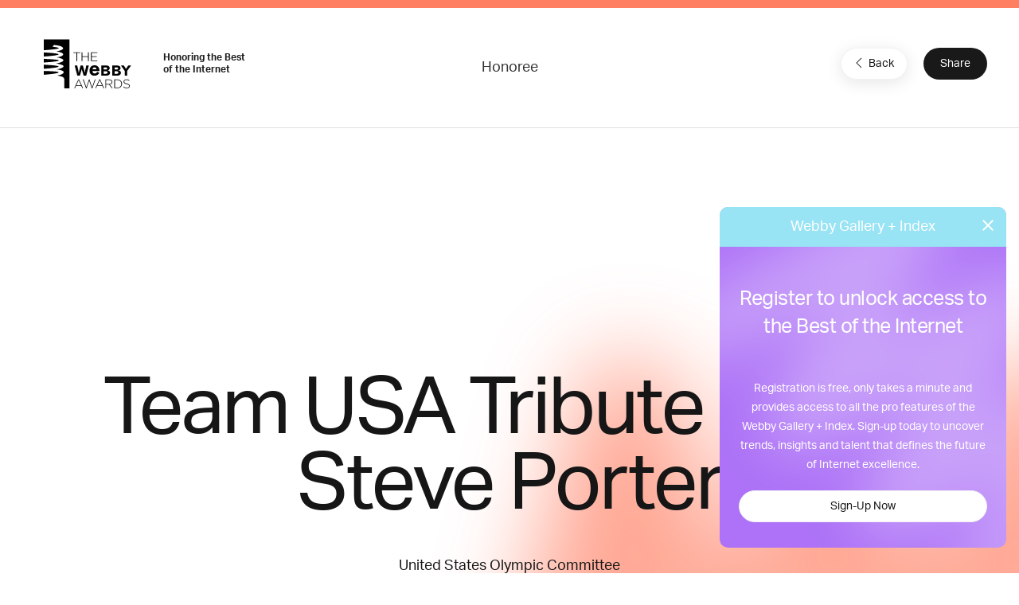

--- FILE ---
content_type: text/html; charset=utf-8
request_url: https://www.google.com/recaptcha/api2/anchor?ar=1&k=6LcC5f8qAAAAAN7E3g2z0N_EoPq3Vri8uXzTmFiO&co=aHR0cHM6Ly93aW5uZXJzLXN0YWdpbmcud2ViYnlhd2FyZHMuY29tOjQ0Mw..&hl=en&v=7gg7H51Q-naNfhmCP3_R47ho&size=invisible&anchor-ms=20000&execute-ms=30000&cb=187ms3xsfcmg
body_size: 47952
content:
<!DOCTYPE HTML><html dir="ltr" lang="en"><head><meta http-equiv="Content-Type" content="text/html; charset=UTF-8">
<meta http-equiv="X-UA-Compatible" content="IE=edge">
<title>reCAPTCHA</title>
<style type="text/css">
/* cyrillic-ext */
@font-face {
  font-family: 'Roboto';
  font-style: normal;
  font-weight: 400;
  font-stretch: 100%;
  src: url(//fonts.gstatic.com/s/roboto/v48/KFO7CnqEu92Fr1ME7kSn66aGLdTylUAMa3GUBHMdazTgWw.woff2) format('woff2');
  unicode-range: U+0460-052F, U+1C80-1C8A, U+20B4, U+2DE0-2DFF, U+A640-A69F, U+FE2E-FE2F;
}
/* cyrillic */
@font-face {
  font-family: 'Roboto';
  font-style: normal;
  font-weight: 400;
  font-stretch: 100%;
  src: url(//fonts.gstatic.com/s/roboto/v48/KFO7CnqEu92Fr1ME7kSn66aGLdTylUAMa3iUBHMdazTgWw.woff2) format('woff2');
  unicode-range: U+0301, U+0400-045F, U+0490-0491, U+04B0-04B1, U+2116;
}
/* greek-ext */
@font-face {
  font-family: 'Roboto';
  font-style: normal;
  font-weight: 400;
  font-stretch: 100%;
  src: url(//fonts.gstatic.com/s/roboto/v48/KFO7CnqEu92Fr1ME7kSn66aGLdTylUAMa3CUBHMdazTgWw.woff2) format('woff2');
  unicode-range: U+1F00-1FFF;
}
/* greek */
@font-face {
  font-family: 'Roboto';
  font-style: normal;
  font-weight: 400;
  font-stretch: 100%;
  src: url(//fonts.gstatic.com/s/roboto/v48/KFO7CnqEu92Fr1ME7kSn66aGLdTylUAMa3-UBHMdazTgWw.woff2) format('woff2');
  unicode-range: U+0370-0377, U+037A-037F, U+0384-038A, U+038C, U+038E-03A1, U+03A3-03FF;
}
/* math */
@font-face {
  font-family: 'Roboto';
  font-style: normal;
  font-weight: 400;
  font-stretch: 100%;
  src: url(//fonts.gstatic.com/s/roboto/v48/KFO7CnqEu92Fr1ME7kSn66aGLdTylUAMawCUBHMdazTgWw.woff2) format('woff2');
  unicode-range: U+0302-0303, U+0305, U+0307-0308, U+0310, U+0312, U+0315, U+031A, U+0326-0327, U+032C, U+032F-0330, U+0332-0333, U+0338, U+033A, U+0346, U+034D, U+0391-03A1, U+03A3-03A9, U+03B1-03C9, U+03D1, U+03D5-03D6, U+03F0-03F1, U+03F4-03F5, U+2016-2017, U+2034-2038, U+203C, U+2040, U+2043, U+2047, U+2050, U+2057, U+205F, U+2070-2071, U+2074-208E, U+2090-209C, U+20D0-20DC, U+20E1, U+20E5-20EF, U+2100-2112, U+2114-2115, U+2117-2121, U+2123-214F, U+2190, U+2192, U+2194-21AE, U+21B0-21E5, U+21F1-21F2, U+21F4-2211, U+2213-2214, U+2216-22FF, U+2308-230B, U+2310, U+2319, U+231C-2321, U+2336-237A, U+237C, U+2395, U+239B-23B7, U+23D0, U+23DC-23E1, U+2474-2475, U+25AF, U+25B3, U+25B7, U+25BD, U+25C1, U+25CA, U+25CC, U+25FB, U+266D-266F, U+27C0-27FF, U+2900-2AFF, U+2B0E-2B11, U+2B30-2B4C, U+2BFE, U+3030, U+FF5B, U+FF5D, U+1D400-1D7FF, U+1EE00-1EEFF;
}
/* symbols */
@font-face {
  font-family: 'Roboto';
  font-style: normal;
  font-weight: 400;
  font-stretch: 100%;
  src: url(//fonts.gstatic.com/s/roboto/v48/KFO7CnqEu92Fr1ME7kSn66aGLdTylUAMaxKUBHMdazTgWw.woff2) format('woff2');
  unicode-range: U+0001-000C, U+000E-001F, U+007F-009F, U+20DD-20E0, U+20E2-20E4, U+2150-218F, U+2190, U+2192, U+2194-2199, U+21AF, U+21E6-21F0, U+21F3, U+2218-2219, U+2299, U+22C4-22C6, U+2300-243F, U+2440-244A, U+2460-24FF, U+25A0-27BF, U+2800-28FF, U+2921-2922, U+2981, U+29BF, U+29EB, U+2B00-2BFF, U+4DC0-4DFF, U+FFF9-FFFB, U+10140-1018E, U+10190-1019C, U+101A0, U+101D0-101FD, U+102E0-102FB, U+10E60-10E7E, U+1D2C0-1D2D3, U+1D2E0-1D37F, U+1F000-1F0FF, U+1F100-1F1AD, U+1F1E6-1F1FF, U+1F30D-1F30F, U+1F315, U+1F31C, U+1F31E, U+1F320-1F32C, U+1F336, U+1F378, U+1F37D, U+1F382, U+1F393-1F39F, U+1F3A7-1F3A8, U+1F3AC-1F3AF, U+1F3C2, U+1F3C4-1F3C6, U+1F3CA-1F3CE, U+1F3D4-1F3E0, U+1F3ED, U+1F3F1-1F3F3, U+1F3F5-1F3F7, U+1F408, U+1F415, U+1F41F, U+1F426, U+1F43F, U+1F441-1F442, U+1F444, U+1F446-1F449, U+1F44C-1F44E, U+1F453, U+1F46A, U+1F47D, U+1F4A3, U+1F4B0, U+1F4B3, U+1F4B9, U+1F4BB, U+1F4BF, U+1F4C8-1F4CB, U+1F4D6, U+1F4DA, U+1F4DF, U+1F4E3-1F4E6, U+1F4EA-1F4ED, U+1F4F7, U+1F4F9-1F4FB, U+1F4FD-1F4FE, U+1F503, U+1F507-1F50B, U+1F50D, U+1F512-1F513, U+1F53E-1F54A, U+1F54F-1F5FA, U+1F610, U+1F650-1F67F, U+1F687, U+1F68D, U+1F691, U+1F694, U+1F698, U+1F6AD, U+1F6B2, U+1F6B9-1F6BA, U+1F6BC, U+1F6C6-1F6CF, U+1F6D3-1F6D7, U+1F6E0-1F6EA, U+1F6F0-1F6F3, U+1F6F7-1F6FC, U+1F700-1F7FF, U+1F800-1F80B, U+1F810-1F847, U+1F850-1F859, U+1F860-1F887, U+1F890-1F8AD, U+1F8B0-1F8BB, U+1F8C0-1F8C1, U+1F900-1F90B, U+1F93B, U+1F946, U+1F984, U+1F996, U+1F9E9, U+1FA00-1FA6F, U+1FA70-1FA7C, U+1FA80-1FA89, U+1FA8F-1FAC6, U+1FACE-1FADC, U+1FADF-1FAE9, U+1FAF0-1FAF8, U+1FB00-1FBFF;
}
/* vietnamese */
@font-face {
  font-family: 'Roboto';
  font-style: normal;
  font-weight: 400;
  font-stretch: 100%;
  src: url(//fonts.gstatic.com/s/roboto/v48/KFO7CnqEu92Fr1ME7kSn66aGLdTylUAMa3OUBHMdazTgWw.woff2) format('woff2');
  unicode-range: U+0102-0103, U+0110-0111, U+0128-0129, U+0168-0169, U+01A0-01A1, U+01AF-01B0, U+0300-0301, U+0303-0304, U+0308-0309, U+0323, U+0329, U+1EA0-1EF9, U+20AB;
}
/* latin-ext */
@font-face {
  font-family: 'Roboto';
  font-style: normal;
  font-weight: 400;
  font-stretch: 100%;
  src: url(//fonts.gstatic.com/s/roboto/v48/KFO7CnqEu92Fr1ME7kSn66aGLdTylUAMa3KUBHMdazTgWw.woff2) format('woff2');
  unicode-range: U+0100-02BA, U+02BD-02C5, U+02C7-02CC, U+02CE-02D7, U+02DD-02FF, U+0304, U+0308, U+0329, U+1D00-1DBF, U+1E00-1E9F, U+1EF2-1EFF, U+2020, U+20A0-20AB, U+20AD-20C0, U+2113, U+2C60-2C7F, U+A720-A7FF;
}
/* latin */
@font-face {
  font-family: 'Roboto';
  font-style: normal;
  font-weight: 400;
  font-stretch: 100%;
  src: url(//fonts.gstatic.com/s/roboto/v48/KFO7CnqEu92Fr1ME7kSn66aGLdTylUAMa3yUBHMdazQ.woff2) format('woff2');
  unicode-range: U+0000-00FF, U+0131, U+0152-0153, U+02BB-02BC, U+02C6, U+02DA, U+02DC, U+0304, U+0308, U+0329, U+2000-206F, U+20AC, U+2122, U+2191, U+2193, U+2212, U+2215, U+FEFF, U+FFFD;
}
/* cyrillic-ext */
@font-face {
  font-family: 'Roboto';
  font-style: normal;
  font-weight: 500;
  font-stretch: 100%;
  src: url(//fonts.gstatic.com/s/roboto/v48/KFO7CnqEu92Fr1ME7kSn66aGLdTylUAMa3GUBHMdazTgWw.woff2) format('woff2');
  unicode-range: U+0460-052F, U+1C80-1C8A, U+20B4, U+2DE0-2DFF, U+A640-A69F, U+FE2E-FE2F;
}
/* cyrillic */
@font-face {
  font-family: 'Roboto';
  font-style: normal;
  font-weight: 500;
  font-stretch: 100%;
  src: url(//fonts.gstatic.com/s/roboto/v48/KFO7CnqEu92Fr1ME7kSn66aGLdTylUAMa3iUBHMdazTgWw.woff2) format('woff2');
  unicode-range: U+0301, U+0400-045F, U+0490-0491, U+04B0-04B1, U+2116;
}
/* greek-ext */
@font-face {
  font-family: 'Roboto';
  font-style: normal;
  font-weight: 500;
  font-stretch: 100%;
  src: url(//fonts.gstatic.com/s/roboto/v48/KFO7CnqEu92Fr1ME7kSn66aGLdTylUAMa3CUBHMdazTgWw.woff2) format('woff2');
  unicode-range: U+1F00-1FFF;
}
/* greek */
@font-face {
  font-family: 'Roboto';
  font-style: normal;
  font-weight: 500;
  font-stretch: 100%;
  src: url(//fonts.gstatic.com/s/roboto/v48/KFO7CnqEu92Fr1ME7kSn66aGLdTylUAMa3-UBHMdazTgWw.woff2) format('woff2');
  unicode-range: U+0370-0377, U+037A-037F, U+0384-038A, U+038C, U+038E-03A1, U+03A3-03FF;
}
/* math */
@font-face {
  font-family: 'Roboto';
  font-style: normal;
  font-weight: 500;
  font-stretch: 100%;
  src: url(//fonts.gstatic.com/s/roboto/v48/KFO7CnqEu92Fr1ME7kSn66aGLdTylUAMawCUBHMdazTgWw.woff2) format('woff2');
  unicode-range: U+0302-0303, U+0305, U+0307-0308, U+0310, U+0312, U+0315, U+031A, U+0326-0327, U+032C, U+032F-0330, U+0332-0333, U+0338, U+033A, U+0346, U+034D, U+0391-03A1, U+03A3-03A9, U+03B1-03C9, U+03D1, U+03D5-03D6, U+03F0-03F1, U+03F4-03F5, U+2016-2017, U+2034-2038, U+203C, U+2040, U+2043, U+2047, U+2050, U+2057, U+205F, U+2070-2071, U+2074-208E, U+2090-209C, U+20D0-20DC, U+20E1, U+20E5-20EF, U+2100-2112, U+2114-2115, U+2117-2121, U+2123-214F, U+2190, U+2192, U+2194-21AE, U+21B0-21E5, U+21F1-21F2, U+21F4-2211, U+2213-2214, U+2216-22FF, U+2308-230B, U+2310, U+2319, U+231C-2321, U+2336-237A, U+237C, U+2395, U+239B-23B7, U+23D0, U+23DC-23E1, U+2474-2475, U+25AF, U+25B3, U+25B7, U+25BD, U+25C1, U+25CA, U+25CC, U+25FB, U+266D-266F, U+27C0-27FF, U+2900-2AFF, U+2B0E-2B11, U+2B30-2B4C, U+2BFE, U+3030, U+FF5B, U+FF5D, U+1D400-1D7FF, U+1EE00-1EEFF;
}
/* symbols */
@font-face {
  font-family: 'Roboto';
  font-style: normal;
  font-weight: 500;
  font-stretch: 100%;
  src: url(//fonts.gstatic.com/s/roboto/v48/KFO7CnqEu92Fr1ME7kSn66aGLdTylUAMaxKUBHMdazTgWw.woff2) format('woff2');
  unicode-range: U+0001-000C, U+000E-001F, U+007F-009F, U+20DD-20E0, U+20E2-20E4, U+2150-218F, U+2190, U+2192, U+2194-2199, U+21AF, U+21E6-21F0, U+21F3, U+2218-2219, U+2299, U+22C4-22C6, U+2300-243F, U+2440-244A, U+2460-24FF, U+25A0-27BF, U+2800-28FF, U+2921-2922, U+2981, U+29BF, U+29EB, U+2B00-2BFF, U+4DC0-4DFF, U+FFF9-FFFB, U+10140-1018E, U+10190-1019C, U+101A0, U+101D0-101FD, U+102E0-102FB, U+10E60-10E7E, U+1D2C0-1D2D3, U+1D2E0-1D37F, U+1F000-1F0FF, U+1F100-1F1AD, U+1F1E6-1F1FF, U+1F30D-1F30F, U+1F315, U+1F31C, U+1F31E, U+1F320-1F32C, U+1F336, U+1F378, U+1F37D, U+1F382, U+1F393-1F39F, U+1F3A7-1F3A8, U+1F3AC-1F3AF, U+1F3C2, U+1F3C4-1F3C6, U+1F3CA-1F3CE, U+1F3D4-1F3E0, U+1F3ED, U+1F3F1-1F3F3, U+1F3F5-1F3F7, U+1F408, U+1F415, U+1F41F, U+1F426, U+1F43F, U+1F441-1F442, U+1F444, U+1F446-1F449, U+1F44C-1F44E, U+1F453, U+1F46A, U+1F47D, U+1F4A3, U+1F4B0, U+1F4B3, U+1F4B9, U+1F4BB, U+1F4BF, U+1F4C8-1F4CB, U+1F4D6, U+1F4DA, U+1F4DF, U+1F4E3-1F4E6, U+1F4EA-1F4ED, U+1F4F7, U+1F4F9-1F4FB, U+1F4FD-1F4FE, U+1F503, U+1F507-1F50B, U+1F50D, U+1F512-1F513, U+1F53E-1F54A, U+1F54F-1F5FA, U+1F610, U+1F650-1F67F, U+1F687, U+1F68D, U+1F691, U+1F694, U+1F698, U+1F6AD, U+1F6B2, U+1F6B9-1F6BA, U+1F6BC, U+1F6C6-1F6CF, U+1F6D3-1F6D7, U+1F6E0-1F6EA, U+1F6F0-1F6F3, U+1F6F7-1F6FC, U+1F700-1F7FF, U+1F800-1F80B, U+1F810-1F847, U+1F850-1F859, U+1F860-1F887, U+1F890-1F8AD, U+1F8B0-1F8BB, U+1F8C0-1F8C1, U+1F900-1F90B, U+1F93B, U+1F946, U+1F984, U+1F996, U+1F9E9, U+1FA00-1FA6F, U+1FA70-1FA7C, U+1FA80-1FA89, U+1FA8F-1FAC6, U+1FACE-1FADC, U+1FADF-1FAE9, U+1FAF0-1FAF8, U+1FB00-1FBFF;
}
/* vietnamese */
@font-face {
  font-family: 'Roboto';
  font-style: normal;
  font-weight: 500;
  font-stretch: 100%;
  src: url(//fonts.gstatic.com/s/roboto/v48/KFO7CnqEu92Fr1ME7kSn66aGLdTylUAMa3OUBHMdazTgWw.woff2) format('woff2');
  unicode-range: U+0102-0103, U+0110-0111, U+0128-0129, U+0168-0169, U+01A0-01A1, U+01AF-01B0, U+0300-0301, U+0303-0304, U+0308-0309, U+0323, U+0329, U+1EA0-1EF9, U+20AB;
}
/* latin-ext */
@font-face {
  font-family: 'Roboto';
  font-style: normal;
  font-weight: 500;
  font-stretch: 100%;
  src: url(//fonts.gstatic.com/s/roboto/v48/KFO7CnqEu92Fr1ME7kSn66aGLdTylUAMa3KUBHMdazTgWw.woff2) format('woff2');
  unicode-range: U+0100-02BA, U+02BD-02C5, U+02C7-02CC, U+02CE-02D7, U+02DD-02FF, U+0304, U+0308, U+0329, U+1D00-1DBF, U+1E00-1E9F, U+1EF2-1EFF, U+2020, U+20A0-20AB, U+20AD-20C0, U+2113, U+2C60-2C7F, U+A720-A7FF;
}
/* latin */
@font-face {
  font-family: 'Roboto';
  font-style: normal;
  font-weight: 500;
  font-stretch: 100%;
  src: url(//fonts.gstatic.com/s/roboto/v48/KFO7CnqEu92Fr1ME7kSn66aGLdTylUAMa3yUBHMdazQ.woff2) format('woff2');
  unicode-range: U+0000-00FF, U+0131, U+0152-0153, U+02BB-02BC, U+02C6, U+02DA, U+02DC, U+0304, U+0308, U+0329, U+2000-206F, U+20AC, U+2122, U+2191, U+2193, U+2212, U+2215, U+FEFF, U+FFFD;
}
/* cyrillic-ext */
@font-face {
  font-family: 'Roboto';
  font-style: normal;
  font-weight: 900;
  font-stretch: 100%;
  src: url(//fonts.gstatic.com/s/roboto/v48/KFO7CnqEu92Fr1ME7kSn66aGLdTylUAMa3GUBHMdazTgWw.woff2) format('woff2');
  unicode-range: U+0460-052F, U+1C80-1C8A, U+20B4, U+2DE0-2DFF, U+A640-A69F, U+FE2E-FE2F;
}
/* cyrillic */
@font-face {
  font-family: 'Roboto';
  font-style: normal;
  font-weight: 900;
  font-stretch: 100%;
  src: url(//fonts.gstatic.com/s/roboto/v48/KFO7CnqEu92Fr1ME7kSn66aGLdTylUAMa3iUBHMdazTgWw.woff2) format('woff2');
  unicode-range: U+0301, U+0400-045F, U+0490-0491, U+04B0-04B1, U+2116;
}
/* greek-ext */
@font-face {
  font-family: 'Roboto';
  font-style: normal;
  font-weight: 900;
  font-stretch: 100%;
  src: url(//fonts.gstatic.com/s/roboto/v48/KFO7CnqEu92Fr1ME7kSn66aGLdTylUAMa3CUBHMdazTgWw.woff2) format('woff2');
  unicode-range: U+1F00-1FFF;
}
/* greek */
@font-face {
  font-family: 'Roboto';
  font-style: normal;
  font-weight: 900;
  font-stretch: 100%;
  src: url(//fonts.gstatic.com/s/roboto/v48/KFO7CnqEu92Fr1ME7kSn66aGLdTylUAMa3-UBHMdazTgWw.woff2) format('woff2');
  unicode-range: U+0370-0377, U+037A-037F, U+0384-038A, U+038C, U+038E-03A1, U+03A3-03FF;
}
/* math */
@font-face {
  font-family: 'Roboto';
  font-style: normal;
  font-weight: 900;
  font-stretch: 100%;
  src: url(//fonts.gstatic.com/s/roboto/v48/KFO7CnqEu92Fr1ME7kSn66aGLdTylUAMawCUBHMdazTgWw.woff2) format('woff2');
  unicode-range: U+0302-0303, U+0305, U+0307-0308, U+0310, U+0312, U+0315, U+031A, U+0326-0327, U+032C, U+032F-0330, U+0332-0333, U+0338, U+033A, U+0346, U+034D, U+0391-03A1, U+03A3-03A9, U+03B1-03C9, U+03D1, U+03D5-03D6, U+03F0-03F1, U+03F4-03F5, U+2016-2017, U+2034-2038, U+203C, U+2040, U+2043, U+2047, U+2050, U+2057, U+205F, U+2070-2071, U+2074-208E, U+2090-209C, U+20D0-20DC, U+20E1, U+20E5-20EF, U+2100-2112, U+2114-2115, U+2117-2121, U+2123-214F, U+2190, U+2192, U+2194-21AE, U+21B0-21E5, U+21F1-21F2, U+21F4-2211, U+2213-2214, U+2216-22FF, U+2308-230B, U+2310, U+2319, U+231C-2321, U+2336-237A, U+237C, U+2395, U+239B-23B7, U+23D0, U+23DC-23E1, U+2474-2475, U+25AF, U+25B3, U+25B7, U+25BD, U+25C1, U+25CA, U+25CC, U+25FB, U+266D-266F, U+27C0-27FF, U+2900-2AFF, U+2B0E-2B11, U+2B30-2B4C, U+2BFE, U+3030, U+FF5B, U+FF5D, U+1D400-1D7FF, U+1EE00-1EEFF;
}
/* symbols */
@font-face {
  font-family: 'Roboto';
  font-style: normal;
  font-weight: 900;
  font-stretch: 100%;
  src: url(//fonts.gstatic.com/s/roboto/v48/KFO7CnqEu92Fr1ME7kSn66aGLdTylUAMaxKUBHMdazTgWw.woff2) format('woff2');
  unicode-range: U+0001-000C, U+000E-001F, U+007F-009F, U+20DD-20E0, U+20E2-20E4, U+2150-218F, U+2190, U+2192, U+2194-2199, U+21AF, U+21E6-21F0, U+21F3, U+2218-2219, U+2299, U+22C4-22C6, U+2300-243F, U+2440-244A, U+2460-24FF, U+25A0-27BF, U+2800-28FF, U+2921-2922, U+2981, U+29BF, U+29EB, U+2B00-2BFF, U+4DC0-4DFF, U+FFF9-FFFB, U+10140-1018E, U+10190-1019C, U+101A0, U+101D0-101FD, U+102E0-102FB, U+10E60-10E7E, U+1D2C0-1D2D3, U+1D2E0-1D37F, U+1F000-1F0FF, U+1F100-1F1AD, U+1F1E6-1F1FF, U+1F30D-1F30F, U+1F315, U+1F31C, U+1F31E, U+1F320-1F32C, U+1F336, U+1F378, U+1F37D, U+1F382, U+1F393-1F39F, U+1F3A7-1F3A8, U+1F3AC-1F3AF, U+1F3C2, U+1F3C4-1F3C6, U+1F3CA-1F3CE, U+1F3D4-1F3E0, U+1F3ED, U+1F3F1-1F3F3, U+1F3F5-1F3F7, U+1F408, U+1F415, U+1F41F, U+1F426, U+1F43F, U+1F441-1F442, U+1F444, U+1F446-1F449, U+1F44C-1F44E, U+1F453, U+1F46A, U+1F47D, U+1F4A3, U+1F4B0, U+1F4B3, U+1F4B9, U+1F4BB, U+1F4BF, U+1F4C8-1F4CB, U+1F4D6, U+1F4DA, U+1F4DF, U+1F4E3-1F4E6, U+1F4EA-1F4ED, U+1F4F7, U+1F4F9-1F4FB, U+1F4FD-1F4FE, U+1F503, U+1F507-1F50B, U+1F50D, U+1F512-1F513, U+1F53E-1F54A, U+1F54F-1F5FA, U+1F610, U+1F650-1F67F, U+1F687, U+1F68D, U+1F691, U+1F694, U+1F698, U+1F6AD, U+1F6B2, U+1F6B9-1F6BA, U+1F6BC, U+1F6C6-1F6CF, U+1F6D3-1F6D7, U+1F6E0-1F6EA, U+1F6F0-1F6F3, U+1F6F7-1F6FC, U+1F700-1F7FF, U+1F800-1F80B, U+1F810-1F847, U+1F850-1F859, U+1F860-1F887, U+1F890-1F8AD, U+1F8B0-1F8BB, U+1F8C0-1F8C1, U+1F900-1F90B, U+1F93B, U+1F946, U+1F984, U+1F996, U+1F9E9, U+1FA00-1FA6F, U+1FA70-1FA7C, U+1FA80-1FA89, U+1FA8F-1FAC6, U+1FACE-1FADC, U+1FADF-1FAE9, U+1FAF0-1FAF8, U+1FB00-1FBFF;
}
/* vietnamese */
@font-face {
  font-family: 'Roboto';
  font-style: normal;
  font-weight: 900;
  font-stretch: 100%;
  src: url(//fonts.gstatic.com/s/roboto/v48/KFO7CnqEu92Fr1ME7kSn66aGLdTylUAMa3OUBHMdazTgWw.woff2) format('woff2');
  unicode-range: U+0102-0103, U+0110-0111, U+0128-0129, U+0168-0169, U+01A0-01A1, U+01AF-01B0, U+0300-0301, U+0303-0304, U+0308-0309, U+0323, U+0329, U+1EA0-1EF9, U+20AB;
}
/* latin-ext */
@font-face {
  font-family: 'Roboto';
  font-style: normal;
  font-weight: 900;
  font-stretch: 100%;
  src: url(//fonts.gstatic.com/s/roboto/v48/KFO7CnqEu92Fr1ME7kSn66aGLdTylUAMa3KUBHMdazTgWw.woff2) format('woff2');
  unicode-range: U+0100-02BA, U+02BD-02C5, U+02C7-02CC, U+02CE-02D7, U+02DD-02FF, U+0304, U+0308, U+0329, U+1D00-1DBF, U+1E00-1E9F, U+1EF2-1EFF, U+2020, U+20A0-20AB, U+20AD-20C0, U+2113, U+2C60-2C7F, U+A720-A7FF;
}
/* latin */
@font-face {
  font-family: 'Roboto';
  font-style: normal;
  font-weight: 900;
  font-stretch: 100%;
  src: url(//fonts.gstatic.com/s/roboto/v48/KFO7CnqEu92Fr1ME7kSn66aGLdTylUAMa3yUBHMdazQ.woff2) format('woff2');
  unicode-range: U+0000-00FF, U+0131, U+0152-0153, U+02BB-02BC, U+02C6, U+02DA, U+02DC, U+0304, U+0308, U+0329, U+2000-206F, U+20AC, U+2122, U+2191, U+2193, U+2212, U+2215, U+FEFF, U+FFFD;
}

</style>
<link rel="stylesheet" type="text/css" href="https://www.gstatic.com/recaptcha/releases/7gg7H51Q-naNfhmCP3_R47ho/styles__ltr.css">
<script nonce="jRxd6TInleAxfk69PMuGfQ" type="text/javascript">window['__recaptcha_api'] = 'https://www.google.com/recaptcha/api2/';</script>
<script type="text/javascript" src="https://www.gstatic.com/recaptcha/releases/7gg7H51Q-naNfhmCP3_R47ho/recaptcha__en.js" nonce="jRxd6TInleAxfk69PMuGfQ">
      
    </script></head>
<body><div id="rc-anchor-alert" class="rc-anchor-alert"></div>
<input type="hidden" id="recaptcha-token" value="[base64]">
<script type="text/javascript" nonce="jRxd6TInleAxfk69PMuGfQ">
      recaptcha.anchor.Main.init("[\x22ainput\x22,[\x22bgdata\x22,\x22\x22,\[base64]/[base64]/[base64]/[base64]/[base64]/[base64]/[base64]/[base64]/[base64]/[base64]\\u003d\x22,\[base64]\x22,\x22C8KAw4/Dl3/DvMOww5fDrMORw6ZKIMOXwowjw4AUwp8NQMOgPcO8w5HDjcKtw7vDu0jCvsO0w5XDt8Kiw69tQnYZwonCgVTDhcK9bGR2Q8OjUwd0w4rDmMO4w7vDqClUwro4w4JgwqDDjMK+CGsvw4LDhcONc8ODw4NjDDDCrcOQFDETw458XsK/wo3DhSXCgkTCocOYEW3DvsOhw6fDi8OWdmLCq8Okw4EIV3jCmcKwwqh6woTCgGxXUHfDpSzCoMObTATCl8KKHmVkMsOFPcKZK8OOwosYw7zCvyZpKMKBHcOsD8K8H8O5VTfCkFXCrkfDn8KQLsOpKcKpw7RDXsKSe8OJwrY/[base64]/Co3PDsMK1w6PDtMOxEcK1wqAYG8OsKMOVwpzCrnjChzRBIsKIwpkaHHVAQn4CAMOVXmTDlMOlw4c3w71twqRPHD/[base64]/DqsKiRQEtwpUqwro6TsOKw4xVw53DoMKyADQgb0o/[base64]/DksOywpBJdsOoAC5XJMKQU3xPwoIbwofDgExfRGbDtynDn8KND8K4wqfCoF9+ecOMwrhobsKNOjbDhXgdFHYGBGXCsMOLw6TDucKawprDqMOzRcKUV0oFw7TCumtVwp8VQcKha1XCqcKowp/Cp8Omw5DDvMOzPMKLD8OEw5bChSfCkcKdwqx5THFDwr/DqMOLdMO6FsKwAMKawp4HPngHTSRKZVXDvC3DrX3Ci8KDwp3CrW/DsMO4TMKRScOgKj4hwqsrAWczwrgkwoXCpcOAwrRYZX7CpMOCwrvCnHnDmcOdwr4QaMObwr1CLMOuQg/CgSVKwpFLShPDmn7CvArCnMOYHcKgUlPDjMOvwpbDoBZmw7rCuMOwwqPCksOFdMKWIXl9NsKTw7Z/[base64]/DqH7DjMORw7kSwrhJJDdPwrLCuCFPQX9gZMOhw6jDqRvDlMORMMOxJTBLVUbDnX7CoMOkw5XChjDCqcKHMMKIw4EDw6vDmMO9w55nPcOXNcO5w6DCmQt3NTLCn33CgnDChcKKRcOxKDACw5Bxf0vCq8KFbcK/w6krw7o9w7kcwqXDrMKJwo3Dp1oRKGnCk8Ovw6zDi8OCwqTDqg1UwpFMw4fDulbCn8OTXcKBwpnDpsKEYMKzDkc5VMO/wrDDllDDkMOlXcORw6dhwqtIwrPCucOqw7LDvkLCnMKmLcKHwrvDpsK+ccKfw7l2w4cYw6ozDcKqwphxwqE4cHTCrk7DpMKDcsOTw5/Dt2vCsQtTUVTDr8OCw5zDu8OVw63Cg8Oew5jDpyfCiRYdwqBqwpDDtcKhwrfDp8OMwrfCiBTDpsOQKVZHdAxZw6TDky/Dj8O2XMOOGMO5w77CjsO1L8KSw4nCgArDj8Odb8OPABTDvHA/wqtrwoBJScOswqbCvhMnwrtKFzcywpDCuXfDicK1fsO3w77DkTo2XA3DrSdXQlHDpxFew5EjKcOvwpdzYMK0w44bw7UcF8KiJ8KJw6LDosKRwrZQOFPDrHPCiHYNUXQDw6wow5fChcK7w7Ibe8Oyw6bCljvCrRzDpHnCscKawq9uw7LDhMOpUsOtQsK/wosPwqEWHRPDg8OZwrHCpMKaPVzDi8KewqbDgjkdw4cLw5UJw7tpI11lw6fDucKjeyxEw4F9SBh1DMK2RcOxwoI9c0DDg8OsVmvClF4UFcOfGWzCusODDsKdRxZcbHTDssKncXJow6TCnCHCsMOfDy7Dj8KvFHhCw519wro9w4gmw7ZFecOAFm/[base64]/CjFrCnMK+ZMOVQ8K7FcKQM8O6w6tdw7zCncKKw4XDvsO/wpvDusO7dAgTw6V3b8O4IA3DuMK9Pl/[base64]/CrhEUw5oHw75Aw6XDmVtww6xcUsKyQ8KFwoLCsgRKRcKSNsO3woROw6ZWw5I8w43DiXYwwqVPGhpJdMOzZMO/w57DsHI/BcOIEngLPV5xTBRgwrDDucKTw6thwrRTFTBMX8KNw6E2w6lZwrrDpB9Rw5nCgVs3wpjCux01PS84KAVtPmRIw747bsK/XsKfNiPDuEPCscKFw7U+YBjDtmc8wp3CisKOwpLDtcKrw5PDlcOUw6wMw53ChDDDmcKGFMOZw5Fhw5UEw4ZpIsObGhTDgE9RwobCisK7QGfCv0VKwqYIRcOKw6fDpxDCtsK8UVnDr8KqYSPDpcOvN1bCnDXCvz0+ZcKMwr99w6/DkXPCiMKxwpPCp8K1MMOhwp1Qwq3DlsOrwqNew7jCiMKtRMOGw4gyeMOjeSVfw5DCmMKFwoMKHD/DgmPCqmg2KjlOw63Di8OswqfClMKZUsKDw7XDvFIkFMK5wrAgwqzCqMKwHj3Ci8Klw5PDmAsqw6vCiktJwp0VGsK+w6oNVMOAUsK6c8OcZsOow67DlAXCncOBXCoyAETCtMOgcsKIHFElWAIuw5dVw7lrb8Kew6QwdEhkBcO/HMOmwqjCuXbCtcKMwqDDqCfDsynCvsKzI8O+wp1ua8KBQsKySB7DjcOuwrvDq3sHwqzDj8KAAjPDuMKkw5TCpgjDhsKKbmg8w4ZFDcO/[base64]/wo3DjWHCi8OSVMKqMmjDlsKND8KlOMK/woUPw68zw448fFzCjWfCqALCqMO6KlFLFXrDq0Etwqc5WSfCucO/TgEfO8Kcw4l1w7nCu0/DrMKLw4lEw5nDgsOZwpB5A8O3woZjw7fDl8OpL1TCrWvCjcOewqtCCTrCgcOcZhfDn8OBE8KIORgVcMKKw5DDmMKJG2vDjsOWwokia3/DjMOScTDCmMK6CCTDlcKzw5NbwofDrhHDnw9xwqg4TMOzwop5w55cNMOhRUAEVlQhDcOAF2tCVMOAw6xQSjvCgRzCigclDDomw7bDqcK+Z8KmwqJmAsKYw7UNLjrDiE7CrjYNwpRLw5zDqi/[base64]/A8OSw5rCjcKjaBtlw5HCmyfDvkfCs8ONwq3DsTxlw6U8KjTCkGPDicKRwocnDzA6DhzDn3HCjy7CqsKoTMKlwrPCpQ8iw4PCq8OefMKCHsOZwoRYNsOMH34caMOdwpseDC97JcO4w5xJHztJw6bDm04Ww5/DssOUNcOKbVTDunoxaVHDiRN1VsODVcKwJMOOw4vDisKscDwpQMOyWx/[base64]/Ct8KffcKWPgxKwr/Drl3ChCjChcOrwrbClwI1NcOywrEoC8KYexfCrmjCgsK5wrhzwonDoFrCpMKPYBAjw5/Du8K7RMKUNsK9wqzCjlHDqmUVUGrCm8OFwoLDrMK2JHzDvcOlwrXCiRlVHHLDrcODF8KGPTTDv8O/KsO0H3zDpMODL8KNQEnDq8KXLsO5w7IIwq5BwoLCqMK2RsOgw5E/w6dxcEvChMOHYMKFwo7CkcOYwoRDw6zCqcOvX0Q2w4bDp8O5woBVw7TDhsKGw60kwqXClVTDvV1sGhV/w4kEwqvCpXrDnDzDhU0SY1MHP8OcJMOFw7bCgRfDpSXCuMOKR0waa8KDdj8fw6tKe1RXw7UewqjCkcOGw5vDkcOfexJkw6vCs8Ouw6tcKcKpDgzChsO/[base64]/[base64]/asKNQADCqWnCh8OaP1/CkcK5N8KOFEnDjMOLBBY/w47DlsKeJMOEOkTCkwnDrcKfwpzDtlgvVlI+wpcpw7oxw7jDoAXDk8K+wpTCgj9TO0AZwoEMVQIef2jDgsKLN8KxZkxsG2XDh8KAIHnCo8KReWPDu8OfIMOxwo4vwrgcbRXCvcOQwpzCvsOXw7/Dh8Ohw63CgcKEwoHCn8OqacOrY0rDrFrCjMOSbcK9wqgPdThSGwXDkQgaVFPCkT8Cw5I7f3gNNMOHwrHDrMOkwrzCjyzDs3DCqH1mBsOlf8KswppKLzzCglNbwptywoLCsWJLwqbCiS/Cj28AQTrDliPDkGYiw5shP8KKPcKUEGjDo8OWwr3ClsK4wqPDqcO4B8K3IMO3woluwo7Dp8Kow5EWwr7Dh8OKEGfDtUpswqHDt1PCqnHDlcO3wo4OwqnDoVnCvgAeMsO1w4TCg8KUPivCkMOFwpEQw4/Crh/[base64]/en5Kw4HCucKrw7ZoBTHCrX/CgcOVYMOEcwPCnTUew5ozCWzCk8OMVsKPQGdXesOAGnd0w7E0w6fCn8OFVivCgWxhw4fDksOKwoUpwpzDnMO+wp/DlWvDvj1JwoTCvcOawr8CG0VZw7FIw6htw7vCpFR6dRvCuWTDiHJaJh4WJsO3GEVQwro3aSFSaxnDvGV5wq/DuMKXw6wAOSjCjlI0wrNHw5jDqhl4VMKzajJ3wox7NcKrw749w6XCtXAiwoTDjcO4PDbCtSvDimFEwqIWIsKiw449wo3CvsOfw47Ci35hRMKBT8OeODbCkC/Dm8KNwq5LRMO7w6UbFsOfw4dowo11DcKSD0/DgWvCk8O/[base64]/DjFbCgsKfe3gkCkY3w63DvkJrw7RGBSwvfn9TwrJfw67CrxvDuxDCjVckw50Pwoszw4pxHMKWKXnClV7DjcOtw41CFEErwpLChCZ2BsOkL8O5LsOLBh03DMKXegFZw6N0wqtpc8OFwqHCqcKqGsOkwqjDoDlWNADCt07DksKZKHfDmsOSfzFfKcKxwqA0ER/DgGrCuT/Dj8K3DXvCjMOXwqYiPxweDgbDtArCj8K7IA1Tw5BwGTDDr8Kfw6dGwpEYJcKaw5kkw4jCg8Okw6owMQ5kdU/Dk8O/HQzCgsK/w7XCvsKqw5cdJcOOckx0SDfDtcOZwrR3AF3Cv8KxwoFeIjd9wp8XPnfDqgnCh0gbw5zDkWzCu8KZPcKUw4sTw7I9WRgvGC9Rw4fDmz92wrTClCzClCVleijCu8OoMmXCrsOaHMOlwo0dwpjCl0hjwoUFw65Yw6fDt8OkdW/DlsKXw7/Dg2vDgcOsw4rDgsKJY8KOw6XDhDc0EsOsw7h7XEQUwoPCgRnDvScLJBDCjAvCnnFHOsOJIEYewpgUw7FIw5nCsRnDsiLCvcOEalRNcsO9dzTDsjcjO1cWwq/Dj8OwDz1jTsOjb8K5w50xw4bDusOaw7ZmCDYLC0pzMcO0VsKbY8OpPxHDqXbDgF/CsX10WygLwrQjOFDDgB4wMsK3w7QSN8KBw6JwwplSw5fCnMKVwrTDqRDDqUnDrD8uw6svwqDDncOIwojCnh8tw77DukrDo8Obw4wzw5DDpm7CizYXamA3Zg/CucKMw6lYwoHDqxzDnsONwoEHwpPCisKSIsK5OsO5DCLCqwMKw5LCh8OTwqfDvsOwEMOXJzITwrFdLUTDisOIwpRjw4zDpFbDvHbDk8KNecO4w78Cw5NXQWPCqVrDphJJbj/CuVzDosK7N2TDu2BQw7TCnsO1w5bCmEh3w4BKU2rCjTgEw5jDncOOX8O9XSVuDEfCvXjCl8OvwpPCksOMwpPDm8KMwotmw53CrcKjZR8lw45qwr7CvS/DscOjw4Z0QcOFw65yIcKtw7lIw4IgDHzDm8KjLsOrc8OdwpXDucO2wp9tOF0gw6nDvEpMQivCncOOZhpjw5DCnMKlwrwLY8OTHltCJcKwCMOywo/CosKxD8KWwqPDkMK0K8KgGsOwTQNGw64YTREAEsKIHgdCfFnDrMKywqAObTRyOcK1w7XDnygBcgFYBcKRw5zCjcOuwrDDo8KuEsOfw4TDhsKWC2vChcORwrrCkMKowpUMI8OHwoDCoFnDoDrCusO/w7rDkUbDul8uQ2wSw6E8AcOQPsKKw6F/w6M5wpnDicOaw64Pw63DkwYvw7AMXsKEIjLDgApLw6YYwoBlUz/DhBU5wqIzVcOJwoctDMOAwr0tw59OYMKsYHAWBcKTAsKAUFotw6JdS37DkcOzFsK2wqHCjA3DuyfCpcOYw5XDmnpGbMO6w6/CmsOXccOowpVkwp/DmsO8aMKxRMO6w4LDm8O9OGcDwog8JcKFNcOVw7XDhMKRPxRUTMKlQcOywroIwpHDhMOSI8K/eMK6Im3DtsKXwpRUSsKvISMnOcOew75awoVRecO5e8Orw5tFwrI/wofDt8OwRHXDhMOKwo1MIibChcKhFMOwQAzCsG/CjMKkMnhhX8K/PsKiKgwGRMORAcOgXcKbE8O6LlUBDhtyGcOfAlsJeBbDrm1Hw6xybC1Ka8OIRVDCnVRSw791w7Jmd3ZMw6XCkMKoQGl4wohiw6hIw5DDqxvDoE3CssKgQQLDnUPCr8O8CcKOw6ckXcOyKDPDlMKQw5/Dt1nDllvDrEI6wqXCjW3DhMOiTcO3bh5PHkfCtMKiwoBiw7I/w6JEw7LCpcKMdsK3LcKbwqUsKBVSBcKlbS1tw7AdHnYvwr87wpRyY14WGDxxwrvDqCjDpHbDvsKfwqk/w5rDhUTDosOhV1XDmkVNwpbCvj5pSyPDmSprw47DvBkWwovCu8OXw63Dkx3CrRDDlXlMZRQuwovCpDkHwobCpsOvwpzDlmkuwqckHgXCkSZjwrfDrMOPDyHCjMO1ZQzCmkTCi8O4w6LDosKDwq3DusKbVWDCnMKLPyowAsOAwqTDgx0/TXJTbsKLA8KYY3HCk3zCmcOfewbDhMKtNsKkTcKGwrp5J8O4aMOLJDFvJsKjwq9LfxTDvsO5T8OyFMO9S2bDl8ONwoTCqMOQK0rCsSxKwpUUw6zDgsOaw4lQwqF6w47CvsOowrUJw7l8w5Irw4fDmMK1wonCkzPCkcObBSfDvELCkRzCoA/CicOAUsOGE8OOw5bCmsKBY1HCjMO/[base64]/NMOMwo/Cj8Kgw6zCo8OFwqMUwrZbwpTCrjYmBGYDAcKJw5NkwohHwo8PwqTCv8OVEsKueMOWVAY3c2Eewql/dcKsAsO2TcOYw4B0w6AMw6rDtjBSU8K6w5TDm8O8w4QnwrbCoBDDqsKGXcKxIHwsIzrCu8Kxw5PDjcKOw5jCp3zDhzMgwpcLBMOjwpLCv2nCoMK7ecOaQTzClcKBZVVww6PDqcKJTxDCqkpmw7DDonUfdlV2MmhdwpB/[base64]/Cn7DuMKVw4nCrcKEwow1L8KQc2/CiMKlwrvDvW1yEcK5K27Dil3CvMOKCk4Sw71gPMObwpbCrn1YE1JIworCtiXDlMKJwoXCvQLDgsOMFC7Ct3wIwqxyw4rCuXbDtcOlwq7CjsK/UmICUMOWflZowpPDjMOiZX8Qw6MRwqvCg8KqTWMfX8OlwoAHFcKhPxYhw5/DksOkwp9wb8OkYsKRwoBtw7ICecOKw4Qyw5/CqcOyBUDCo8Kiw4B9woBKw6HCm8KUd3p+G8OTI8KpPnvDoyfDqsK6wrMnwpBrwobCoxQKa2jDq8O1w7nCpcKcwrrDsiIiFBsLw6kKwrHCmBhPUFjCp3LDscOQw67CjSvCgMOEIkzCt8KhajvDiMOBw4krZMO/w5/ChVHDkcOZK8KCVMO/wp3Dg2fDiMKQBMOxwqzDiS9zw5dIWsO2wr7Ds2F4wrsWwqfDnUTDjwQkw6fCk3TCgFlRNcKEK07Cr2VZZsKlDUxlNsKQL8ODag3DkVjDrMKCVB9Dw40Ew6cAMcKXw4HCkcKpflfCtcOTw40iw780wo5iXQfCq8O/w78GwoLDtinChRjCosOJEcKNYwdKfBxSw6zDvTwXw6HDsMKLw4DDgyNMbW/[base64]/DmsODwrHDjMOkT8KOwpbDmsOiAcK7DsKzA8KVw6kqR8Opb8KiE8OtQHrCuy7Dkk3CvsOJYAHDucOmJmLDtcOWScKUVcKwR8OJwr7DqWjDhMOCwq1JMMKKXsO3IWg0a8Oow7PCvsKRw5Q5wrnCriHCtcOJJXbDhMK0Zn88wonDnsKmwpIhwp/ClnTCnsKNw4RawpXCm8KaHcKhw4IhekgpMVPDh8O2EMKAwr7Do1PDi8Krw7zCpsKlw6fCliM0J2PCoibDrC5bLi8cwol2W8OAMld1woDCvx/[base64]/wrJkBhAow4wPwqjCusKDwrzCjcKNw4oqZMO0wp9dwoXDiMODCsKAwoFcRFjCoxnCtsKjwoDDpTYrwpw3TsOUwpfDocKFfMKfw6dZw4zChl8MBwIIHXoXAF/CtMO0wr5ackrDpMOIPC7Cg3NCw7DDv8OdwobDtcKxGxdGB1Z/a1EUWV3DrsOHBVQHwozDhjbDtcOhSiRXw5ZVwqNTwp3Cj8KJw5hDQwN7L8OiSiQew6gDRsKnLi/[base64]/DoThBeGHDkMKTwpt8cMKxacKlwrw9QMK+w5FqDlo3w4XDj8OGEFjDm8OcwqvDqMKwXQERw7IlMR9pUw/DhAdVdGUEwrLDrUARTEBrFMOowr/[base64]/w5PCq3VlwoLDqB0RLULCqDRQw5ghwrPCtyFBwr1uL0vDi8O+w5vCtlzDpMO5wpg+e8KVN8K/[base64]/w5zCpcOOOMKQwoEPwrzDjy/DucOkEwlWScKgwrUWYG0+w5IsalESMsK5BcKvw73Dn8OqTjwzMzsVGMKKwpJQwpE5LQ/Cs1Qhw5jDuXcSwr4Yw7XCqxg2d2XCqsO1w659YMOZwrbDkCfDisOAwrjDmMO+G8O+w4XDsB8XwrxbBcOsw6/DhcONQlIDw4zDgmbCl8OsHSLDqcOiw63DqMKawrPDjzbDpcKYwpXCiVxdKWw/FiVNEcOwCEUeNg87HFPCmzPDjhlyw5nChVI8YcOcwoMXwoDDskbDswfDoMO+wq9LexYmbsO9YiPCqsO/KALDm8O9w7FAwqMqGsO+w6lnXsOCNih+SsOxwprDrQI/[base64]/CjTLDtgzDnsOhXcOvPcKywqIQw7YUDcKiwokVWcKUwpcvw6XDgjjDoUJVQR/DggAWG8Knwp7Dv8OjU2vCh3RMwowXw742w4/CkTQEcHvDosOHw5M6w6PDjMO0woE8Sw9Ew5PDicO1wr3CrMKpwrYJG8KPw6nCqMOwRcO7NsKdAAsJfsOcw4rDly84wpfDhFstw61Mw6PDvRlxMMOaCMKtHMOPdMOFwoYDJ8OmWTTDi8OpacKlwpMcLWHDuMKYwrjDuyvCt14yWE13BywmwojDv2TDtw/[base64]/CjnvDq3LDkBnCsRPCpcOcw4FpwrZcw7JwTAbCq37DgSjDu8OKfC4Ye8OWfmknfGzDvmRsCC7ClyBkAsO3wptNBTRKfTHDoMKCQkljwqvCsQbDgMOpw7UtEU/DocOwO3/DkT0ZEMKwEXcSw6/[base64]/DqsKEFcOIwrvDk8KbBcKBGhvCiMOHwpVMw4bDp8KKwqXDq8KZe8OUBgESwoEnb8KJPcOfYRRbwrsmLF7DrHAtaF1+w5bDlsKjw75kw6zDt8OLWx/CojHCosKSDMOsw4TChTLCqMOkFsOtIcOYW1d1w6A+GsKfDsOQbsKUw7XDqDfDscKfw5UtGsOIOBPDrFMIwp0tV8K4ACp6VsOZwohATnjChXnDjnHCizLCi0xiw7MRw47DrkzCkGAlwqx0w4fClT/[base64]/[base64]/CosKxw7o1w5l7UgtpM8Ovw7fCgcOoEGBVFBg2w70+PBXDqcObIMO4w5DCmsO1w43DuMO7F8OFLFPDs8KXPcOhfQ/DksKLwrxZwp/DucO9w4jDmU3CrnLDmsOIXijDtwHDrA5Iw5LCmcOvw5NrwqjCmMKPSsKnw7zCnsObwpQrZ8K8wp/DiBvDhWXDsibDgj/DvcOfU8KFwqLDoMOGw6fDrsOSw57DoU/CgsKXO8KSazDCq8OHF8Kaw6AkCWBEKcOzAMKsTAZaf0PDicOFwqjDvMObw5oMwp4lZzHDvnfCgVXDuMKuw5vDrn1PwqB0cycmwqHDnTDDtzpMLl7DijFOw73DnwPCgsKYwq3DiTTCiMOJw7Rnw4x1wrlFwrrCjMOWw5fCsDVUExpWQxcUwrrDgsOQwobCscKMw6/Dv0HCsRUXbCZyNsKKKHnDhQkkw67CnsK3CsOMwp5CMcKIwq3CvcK5wrwgwpXDj8Osw67Dv8KSS8KUfhTCnsKRw5vCkR/CvD3DuMKww6HDihAMwo4Kw5p/wqTDo8OhdSh+YDjCtMKSGyzDgcKpw4jCmj80w4HDiQ7DlMKow6vDhUfChioeOnEQwpPDp2HCrUhCd8O3w5o8CTvCqA4pdsOIw7fDkhYiwrLCicOFQwHCv1TDs8KWbcO4TmPDosO7DhIhR2gjT25Awr3CmAzCmylgw7XCrwnCt0Z/GsKPwqfDgRvDtFElw47DqcKHFg7Cv8KkXcODLFEgMDrDrhF1w7kDwqXDqzrDvzQMwoLDssK1ZcKhFMKowrPDosKhw6E0JsO+NMKPCG3CsQvDqBglAS7CncO/[base64]/w7ZZw5bCkMKZdC3Dq8OGCcO2wp11Z8K6SD0Ww7Z2w4bCqcKfdgpYwq12w53CmlwRwqNJHzdtPcKqHk3CusOZwqPDtE7CrzMfWE8oPsK0TsOVw7/DhxlELnPDp8O/V8ONQkZNKVVwwrXCsXsMKVgtw6zDjMKbw7N7wqbCrno7SSUfw7DDtwVcwr7DkcOOw7JbwrIyAiPDtcOIb8KVw4AYIsOxw59eb3LDl8KIbsOwXsOIRxHCu0/DhB3Cq0fClcK5QMKeN8OWEnHCpTvDqiDDiMOcw5HCgMK7w6cme8OIw5xjHi/DgFbCoGXCoErDiQc2b3XDo8OVw4PDgcK3wpzChU1SVH7CqH54FcKcw6PCrcKFwq7CiSvDtTYreEQSKVlpclbDnWjCvcKDwp3ChMKEC8ONwrjDj8OwV0fDtELDp3DDmcOWB8ONwqDDv8Kgw7LDhMKdAx1vwoZQw5/[base64]/Co8OvJy0rAG7Cl8OJw7HCqEDDjcKPVsOuDsOITkHCjMOuQ8KEKcKvZFnDgwg6KkfCkMOGaMKrw6HChMOlNsOUw7Imw5QwwoLDnBx5aSvDt0/Cl2F7AsKiKsKUXcO/bMKSMsKcwp0Sw6rDrTjCuMOWSMOkwobCk07DlMOrw7cPcmg3w4c0wqXCoAPCrU7DoTguacOeEcOLw5VBM8K6w6BPYGTDn2NCwpnDoHDDkE8qUknCm8O8EMOcYMOOw6U/[base64]/[base64]/[base64]/DqEpEDsK3FsK/BUPCkcKrwqDDl3vChEN2PsKvw5XDtcOMUAXCtMKrfMOEwrF+JFrDjWVxwpPDr3AUw4p6wqpEw7/ClsK5wrzCqz8+wo/Cq3wiM8KuDzcSdMO5IWtrwpIQw7AaGTTDl1HCiMOvw4Abw6TDnMOPw6pSw4RZw4l1wobCncOXaMOjOAJyHz/[base64]/DoWJmFltTW8KaHR4LwpEKwrnDpWlRw4vDlMKHw6DCpgwgBcKEwqnCicOYw7Nqw7scND9qdRHCqgTCphbDpXvCq8KiNMKKwqrDniTCkHsFw7YVDcK3NlDCrMK/w7zCicORKcKcRi5UwpxWwrkJw6hBwp4YbMKgCww5NW5gZ8OVDUfCtsKJw6ZpwqjDswJGwpw0woEjwo5VEkZRPV0ZFcOvYCPCvHTCocOqBm81wo/DisO6w5M9wpnDllMrfxNzw4/DiMKaGMOUBsKSwqxJE03DtFfDhzQqwq5YbcOVw6rDtsOFdcKiRGLDkMOfScOUecKANUvCl8OTw7XCohrDmSNjwrAaT8KZwqcAw43CvcOnSh7CrMOGwrE+Nzp4w6w/QD0Ww4YhRcOEwpTDo8OeTmISSSrDqsKBw7vDikLDt8OuS8KsJE/[base64]/[base64]/[base64]/[base64]/KcOEGhfCu8OgKcKowrvCtcOXw5xIw7TDvsOEwpwINAQ3wp3DjMOZcCjCqsK4QMOswp0pUMOwS0JXYwXDpMK7ScKuwrbCn8OTQC/CtTvDmVnCsjhUb8OwEcOfwr7DqsOZwpZawopsZ0JgGsOIwr07CMKxXQ/DmMK1bH/CiywZWztWDXfDo8KXwoYGIx7Cu8K0c2zDmgnCs8Kew71cccOhwrjCoMKFcsO5HUTCjcKww4UJwp/CucKtw4vDjnDCt3wJw6suwq48w6fChcKyw6nDncOIUcO0FsKswqhVwrLDhsO1wo1Aw6rCqQNuFMKfLcOoQHvCl8KUKFLClcOWw4kGwpZXw7sqOsONYsONw5AqwozDklPDkMKHw4jCqsORMG06w48NXMKKUMK6dsK/QMOJWTbCrzo7wr3DjcOEwrPCl1tnTcKbckcyQ8KRw4xiwrRUHmzDtQBww4p0w7HClMK8wqYMIMKUw73Dl8O/MUTCsMKvw5sKw41Qw4cFG8Kqw7R1w55/[base64]/[base64]/[base64]/esKFwq7DiBrDs1wmwpXCnsKEOcObcMOzXcOFT8OqJMODdMOeLnJaZ8K9ex57BAApwr9SK8OCw5DCucO9wrnCu0rDhRfDjcOtSMKlUnR3wro3FTV/X8KIw6AuE8OJw7/CiMOINHEwQ8OPwp/Ch24rwq3Cki3CuCkAw7xpSy1vw7LCqFtrWj/CuDpDwrDCoHXCjiYWw7pAB8O1w6LDpB7CksKhw4sMw63DsEhNwpYXWMOjIcKKRsKdB07DpgZ6J0ElA8O2OC04w5vCvUTDhsKVw6TCr8KFcDo1w7Now7BadUZSwrDDpRDCssO0KRTCqGnCr2TCusKcAXk+DGo/[base64]/wrbDt8Kkw7p+LsO+w5o/IsKQSkccwrHCsjAAX0gmMzHDiA7DkiJrWBvCvsO/w59KVcK7ADRSw5d0cMOLwoNaw5XCvwMYS8O3wrpffMK5wqFBa0tmw6A6woUewrrDu8Krw5DDsnFDwpcyw7TCn1k+F8OVwoVRfcK7OmjCnTPDoHdMecKAcGfCpQ4uM8KfIsK7w6/[base64]/[base64]/wpXCnFMmexhOw7zDo1nDhxZFHVB9w5bDmg1hWj5YT8KbXcOMAQ7Di8KEWcOVw5kqeWZAwp/[base64]/wp83w43CnTEUwqMYwqTCqS8Iw4zCusOuw6BjZjzDkFAHw47CjkDDk37CusOSP8KcNMKNwojCv8OAwqPClsKfPsK+wpfDtcO1w4dYw79VQhwnQE8aRMOGeGPDvcKtXsKnw5Z2LS5rwpFyFMO8FMK9ZsK3w4MYw5csE8OgwpB1DMK5w50/w5c1RsKtQMOBAsOpFVBzwr3CsnnDpsKbwr/DpMKDU8KLbWkcX0A3anpKwqwYQWTDjsOzwp4wAgIYw5Q8P0zCs8OLwp/Cs2PDhMK9esO+JsOGwroEc8KXXwk1NVg/S2rCghDCj8OzesKrw7LDrMKgXQXDvcKrHlDCrcKZbxB9GsKyOcKiwpPDsyPCncKpw7vDlcK9wrDDkyccM0h/w5Iecm7DgMODw4c/w48ow7ArwrTDocKLJz0/w4J7w6/CjUDDpMObLsOFJ8OWwoXDucK9Q14bwo0xYlI/BsONw7nClgzDscK6w7Y/[base64]/DocOjwrXDknjDqA9Nw6BzbsOKHsKMw7fDhWVeAMOKwp/CuWJOw5fCjcK1wqFiw73CmMK6JBzCvMOwbTkKw6XCkcK+w7Qxwootw5bClVp7wpzDrnB5w6HDosOIAMKawrgHc8KSwpNmw5Mfw5jDlsO8w6dKDMO4w77DmsKHw5BpwqDCicOnw5vDsVXCtycrPx3DmWBiVT5AB8OgZMKGw5hHwoREw7TDvjkgw605wr7DhSTCo8K/w7zDmcOAFsKtw4B5wrF+E1JnA8OZw6QCw4bDicOKwrTCsFrDm8OVNDgrYsKYdRx8fCwpWVvDkj0Rw53CtTUXHsKgGcONw5nCtVvDoU5nwqxof8OXFnFDwrQlQEDCi8KZwpM0wr5WJnjDpVFVLMKvwpNxCsO0NUjCkcKpwoDDqD/DgsOCwoRLw5xuQ8OEXcKSw5DDrcK0agPChMO7w6/CjMOQFAnCq2zDlQBzwpohwo/CqMOwZ0vDvy/CncKzMSfCqMOcwotHAsOKw7oGw60gNhUBVcK8DUrCncOmw652wo/CosKuw7ASBD7Ch03CoiV7w7skwosQHywew7JsVCHDmTMsw6XDv8KSVA1Nwo5lwpURwpvDtUPCoznCksKZw5LDmMKldQBEccOswrjDqTfDpQIzC8O1LcOWw7kLNsOlwrbCtcO/wpDCrcOKDA5iZB3DqwTCqsKSwpXDlgNJw7nDk8OIO2jDncKlBMOzE8OrwonDr3TCngNraF7ChGkZwqnCvSxgJcKlFsKiNWfDgV3CqnoaV8OKM8OtwojCkkQtw57DtcKYw5t/YiXDqmZyMzPDkjMQwojCo2HCkErCogxxwocywqXCj2BPHnALaMKkO283S8KswpAWwophw4gOwrxbbhXDoCZNeMOJfsOLwr7Cg8OIw6/DrHkaD8KpwqAFV8OROGM1QXMJwokCwrZlwrLDlcK3AcOYw4LDuMOKTgU0GVXDucOUwokow7B9woTDmz/CpsKuwoh7wqLDpSbCiMOxSiwEKFfDgcOyTg0/w7bDhCLChMOaw7NEYwY4wr04KsKkR8Oyw7VUwrE6HcO7w5LCvsONAsK3wr50OyvDu25FEsKbYULCs30lwrvCtWIPw7N9FMK/X2vCrA/Du8ODalbCgVMnw4dxVMK5CMKRQVUnfwzCumHCvMKyTHvCtGLDq30EBsKqw5RAwpPCkMKeECpOKVc8FMOKw4HDsMOBwrrDq1djw6QzWUDCj8KdLWPCmsOKw747c8OfwpLClUMFf8KSQFPDlyjCn8KTeTFUw69YaUPDjy8Hwq7Cvh/Cj2Bew41/[base64]/w5rChsKUwp3CsEHClXXDqMOgVH/[base64]/CoxV0OsKdHRDCgMOJc39Pwo1jw6FOH8Kdw5E6w7F8wpbCnWTDtMKsW8KKwqMGwrx/[base64]/[base64]/DvcOSE8OCw5PDtsOvG8OyKsOMBlrCo8OsMjQew7ImGMKibMOowojDsiQPKXTDpREdw6NZwr8hZjIbG8K6ecK8wogkw7MgwoYFQsOUwq9jw7sxYsKrV8OAwrE5wo/Dp8OdMTAVOSHCv8KMwoHDjMOkwpXChcKXw7xxeVXDpMO4ZsO0w6HCrA9QfMKnw5BVI3/[base64]/CvRjCjRbCtzBHwrdzDUjCucOOw47ClcKfw5vCnMOacsKiesOzw6rCp2DCtsKhwoBowobCl2Rfw7fDvcK/FygCw7/Crw7Di1zCvMKiw7nDvGZKwqMNwqPCkcO0eMKxccO2J3ZrPQohXsKiw4w2w74NQXQUVcKXHVErfi/DnWFtX8OjKhImN8KmNSvCgHDCgSI8w4ljw7bCu8Otw69lwqDDrSE0ER1iwrLCvsOww63CrR3DiSDDmcOhwqlGw6/CqwxTwq3DuDvDr8Kcw7DDuG4kw4cOw5N4wr/DnHHCsEbCgV7DpsKjcBHDj8KDw4fDqVcDwosyZcKHwpZXB8KqdMOPw6/CvMOHKzPDhsOHw5UIw556w57CggBuUV/CqsO9w5vCmDdracOqwqPCjsKbahPCoMO2w5l0T8Kvw7sJbMOqw4xrIcOuTifCkMOvF8OhSAvDuXlhw7gOGHTDhsKfw4vDnsKrwpLDgcK3SHQdwrrCgMKfwrk9ZHrDuMOYPUvDrcKBWBLDqMOdw4cvZcOCb8KvwpQhRi/CksKzw7LDoybCqcKGw5nDoHTCqcK1wp0ee2FDOgEAw7TDvcOHXxLDi1IbasOcwqx8wqIbwqRvD2bDhMOfFXTDr8K8d8OHwrXDu3NFw7LCgUhlwrhKwrXDqiHDu8OhwptwBsKOwofDk8OXw5fCuMK5wrRMPADCo3hWccO4wqnCuMKiw4jDvsKFw6/CqcK2JsOEAmXCg8O5wq4zUFg2DMOTIlfCusKFwovCo8OeYsK+wrnDoF/DiMKEwoPDsFVmw6jCrcKJBcO0G8OmW0pwOcKPQz5wMi7CnjZWw4RxfCJUVsKLw4rDkV7CuFHDnsOsW8KVbsKwwpHCgsKfwo/DngEUw7pHw4sXTGkcwonDp8KpGnkRVsKDwpREAsKZwrPCqz/ChsKZFMKWRcOmUMKICMKqw5xOwqdlw48Iw7hawrAXfA7Dsg/[base64]/CvcK/wpbDvkTDlsK9woTDl25Zwp1mw7MBwp/DtsORTMKFwowZIsOrDMK/aCvDn8KawqYewqTCuy3Cv2kMYkjCgR1Vwp3DkRs8aDPChHDCucOXdcOPwp8JUh/DmcKxazYmw63CucOvw5rCusKfR8Ovwp9bD2PCscOZfkIvwqvCi0HClsKdw7XDo2PClmjCu8KhbWNjJsKOwrIAEBXDrMKqwql/BX/[base64]/w4New5d3Th9VZh/DrRdnfMKxwpMIZi3DkcOUfEF1w4V/TMOtN8OpaHF6w6w8KsOtw4jClsK5ShLCjcKcBXM4wpMxUTtCdsO9wq3DqFJub8OUw5jCkMOGwpbDnjrClcO8w6LDhMOVTcO/wpvDvsOeL8KAwrPDpMKnw54YG8OwwrMKw7fCszJBwqgBw4QJwpcsRxLDrwBdw60KVMOjNcOxJsKSwrV8G8OZA8Kbw6LCosKaYMKhw53Dqhg3e3rCm3/[base64]/CmiMXQwJqwoTCvsOSwo54w6YdwrfCviU1w5DDvsOlwqYQRynDicKqA1Z9D13DusKfw5RMw41cP8KxeD7CqV0+VsKFw7zDlkl4Hkwsw6bCsjFZwpY2woLCmzXDgkN4ZMKIbkXDn8Kwwo1sPSnDmg/DsjtawpLCoMKxLMOjwp1yw7zCn8O1AHQrCsOLw57Ck8K7Y8O7XyLDv2cQQ8K5wpDCsRJPw7YswpMkZ0fCkMOTSgDCv1h8ag\\u003d\\u003d\x22],null,[\x22conf\x22,null,\x226LcC5f8qAAAAAN7E3g2z0N_EoPq3Vri8uXzTmFiO\x22,0,null,null,null,1,[21,125,63,73,95,87,41,43,42,83,102,105,109,121],[-1442069,956],0,null,null,null,null,0,null,0,null,700,1,null,0,\[base64]/tzcYADoGZWF6dTZkEg4Iiv2INxgAOgVNZklJNBoZCAMSFR0U8JfjNw7/vqUGGcSdCRmc4owCGQ\\u003d\\u003d\x22,0,1,null,null,1,null,0,0],\x22https://winners-staging.webbyawards.com:443\x22,null,[3,1,1],null,null,null,1,3600,[\x22https://www.google.com/intl/en/policies/privacy/\x22,\x22https://www.google.com/intl/en/policies/terms/\x22],\x22Ar8z33S8MXpHb662rPUT7ltpIx1IdblQ67LhwDJwiek\\u003d\x22,1,0,null,1,1766641310670,0,0,[93],null,[151,228,215,246],\x22RC-6Fa7Id0E835MpA\x22,null,null,null,null,null,\x220dAFcWeA4H1YCKdDShDSxszZXUIQAkR5ti-AyHgF0KZa7vR2Izo2qgd55NKwoZo-Vhf2vWVWp67QbHA2eo5Ku3rutoy21eOmd_eA\x22,1766724110707]");
    </script></body></html>